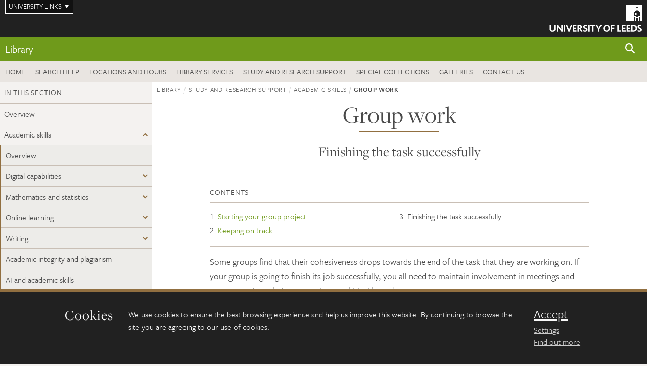

--- FILE ---
content_type: text/html; charset=UTF-8
request_url: https://library.leeds.ac.uk/info/1401/academic_skills/110/group_work/3
body_size: 9543
content:
<!DOCTYPE html>
<!--[if IE 8]><html class="no-js lt-ie9" lang="en"><![endif]-->
<!--[if IE 9]><html class="no-js ie9" lang="en"><![endif]-->
<!--[if gt IE 8]><!--><html class="no-js" lang="en"><!--<![endif]-->
    <head>
              <!-- Google Tag Manager -->
      <script>(function(w,d,s,l,i){w[l]=w[l]||[];w[l].push({'gtm.start':
      new Date().getTime(),event:'gtm.js'});var f=d.getElementsByTagName(s)[0],
      j=d.createElement(s),dl=l!='dataLayer'?'&l='+l:'';j.async=true;j.src=
      'https://www.googletagmanager.com/gtm.js?id='+i+dl;f.parentNode.insertBefore(j,f);
    })(window,document,'script','dataLayer','GTM-WJPZM2T');</script>
      <!-- End Google Tag Manager -->
        <meta charset="utf-8">
    <meta http-equiv="X-UA-Compatible" content="IE=edge">
    <meta name="viewport" content="width=device-width, initial-scale=1">
    <meta name="generator" content="http://www.jadu.co.uk" />
        <meta name="robots" content="index,follow" />
        <meta name="revisit-after" content="2 days" />
    <meta name="author" content="Library" />
    <meta name="publisher" content="University of Leeds" />

        <link rel="canonical" href="https://library.leeds.ac.uk/info/1401/academic-skills/110/group-work" />
    
    
    
    <link rel="schema.dcterms" href="https://purl.org/dc/terms/" />
<meta name="dcterms.creator" content="Katy Sidwell" lang="en" />
<meta name="dcterms.created" content="2017-07-07" lang="en" />
<meta name="dcterms.modified" content="2017-07-07" lang="en" />
<meta name="dcterms.description" content="Skills and techniques to improve group work at university" lang="en" />
<meta name="dcterms.format" content="text/html" lang="en" />
<meta name="dcterms.identifier" content="https://library.leeds.ac.uk/info/1401/academic_skills/110/group_work/3" lang="en" />
<meta name="dcterms.language" content="en" />
<meta name="dcterms.publisher" content="University of Leeds" lang="en" />
<meta name="dcterms.rights" content="Copyright University of Leeds" lang="en" />
<meta name="dcterms.coverage" content="UK" lang="en" />
<meta name="dcterms.title" content="Group work" lang="en" />
<meta name="Description" content="Skills and techniques to improve group work at university" />
<meta name="twitter:card" content="summary" />
<meta name="twitter:title" content="Group work" />
<meta name="twitter:description" content="" />
<meta name="twitter:image" content="" />
<meta name="twitter:url" content="https://library.leeds.ac.uk/info/1401/academic_skills/110/group_work/3" />
<meta property="og:title" content="Group work" />
<meta property="og:type" content="website" />
<meta property="og:description" content="" />
<meta property="og:url" content="https://library.leeds.ac.uk/info/1401/academic_skills/110/group_work/3" />
<meta property="og:image" content="" />


    <title>      Finishing the task successfully | Group work | Library | University of Leeds
</title>

    <link rel="stylesheet" href="https://use.typekit.net/yos6uow.css">

    <!-- Include JS -->
    <script src="https://jaducdn.leeds.ac.uk/themes/default/assets/dist/modernizr-custom.js?version=1ca6be4553fdbec3ff48ea961ec12a9f"></script>

    <!-- Include Favicon -->
    <link rel="icon" type="image/x-icon" href="https://jaducdn.leeds.ac.uk/themes/default/assets/dist/img/favicon.ico" />

                  <link href="https://jaducdn.leeds.ac.uk/themes/default/assets/dist/theme-green-light/bootstrap.min.css" rel="stylesheet" type="text/css">
    <link href="https://jaducdn.leeds.ac.uk/themes/default/assets/dist/theme-green-light/toolkit.min.css" rel="stylesheet" type="text/css">
    <link href="https://jaducdn.leeds.ac.uk/themes/default/assets/dist/theme-default/cookies.min.css" rel="stylesheet" type="text/css">
    <link href="https://jaducdn.leeds.ac.uk/themes/default/assets/dist/theme-green-light/print.min.css" rel="stylesheet" type="text/css" media="print">
    <link href="https://jaducdn.leeds.ac.uk/themes/default/assets/dist/theme-green-light/library.min.css" rel="stylesheet" type="text/css">
    

    <!-- Chat -->
    <style> .tk-nav .tk-nav-list-cta > li > span > a { background: #212121; color: #fff; padding: 10px 20px; display: block; } </style>

    </head>
    <body>
                  <!-- Google Tag Manager (noscript) -->
          <noscript><iframe src="https://www.googletagmanager.com/ns.html?id=GTM-WJPZM2T" height="0" width="0" style="display:none;visibility:hidden"></iframe></noscript>
          <!-- End Google Tag Manager (noscript) -->
        
        <!-- /$SITE-CONTAINER-->
        <div class="site-container-md">
            <a id="skip-main" href="#main">Skip to main content</a>
                        <div class="quicklinks-outer">

    <div class="masthead-links">
        <button class="masthead-link masthead-link-quicklinks js-quicklinks-toggle" data-toggle="collapse" data-target="#quicklinks" aria-label="Open University quicklinks menu">University links</button>
    </div>   

    <nav id="quicklinks" class="quicklinks collapse" role="navigation">         
        <div class="wrapper-relative">
            <div class="quicklinks-inner">                    
                <div class="tk-row">
                    <div class="col-sm-6 col-md-3">
                                                                                                        <ul class="quicklinks-list">
                                <li class="title">For staff</li>
                                                                    <li><a href="https://www.leeds.ac.uk/forstaff/">For Staff</a></li>
                                                                    <li><a href="https://forstaff.leeds.ac.uk/forstaff/homepage/375/services">Services A-Z</a></li>
                                                                    <li><a href="https://ses.leeds.ac.uk/">Student Education Service</a></li>
                                                            </ul>
                                                                                                                                        <ul class="quicklinks-list">
                                <li class="title">For students</li>
                                                                    <li><a href="https://minerva.leeds.ac.uk/">Minerva</a></li>
                                                                    <li><a href="https://it.leeds.ac.uk/mobileapps">Mobile app</a></li>
                                                                    <li><a href="https://students.leeds.ac.uk/">Students</a></li>
                                                            </ul>
                                                                                        </div><div class="col-sm-6 col-md-3">
                                                                                                            <ul class="quicklinks-list">
                                <li class="title">Faculties</li>
                                                                    <li><a href="https://ahc.leeds.ac.uk/">Faculty of Arts, Humanities and Cultures</a></li>
                                                                    <li><a href="https://biologicalsciences.leeds.ac.uk/">Faculty of Biological Sciences</a></li>
                                                                    <li><a href="https://business.leeds.ac.uk/">Faculty of Business</a></li>
                                                                    <li><a href="https://eps.leeds.ac.uk">Faculty of Engineering and Physical Sciences</a></li>
                                                                    <li><a href="https://environment.leeds.ac.uk/">Faculty of Environment</a></li>
                                                                    <li><a href="https://medicinehealth.leeds.ac.uk/">Faculty of Medicine and Health</a></li>
                                                                    <li><a href="https://essl.leeds.ac.uk/">Faculty of Social Sciences</a></li>
                                                                    <li><a href="https://www.llc.leeds.ac.uk/">Lifelong Learning Centre</a></li>
                                                            </ul>
                                                                                        </div><div class="col-sm-6 col-md-3">
                                                                                                            <ul class="quicklinks-list">
                                <li class="title">Other</li>
                                                                    <li><a href="https://www.leeds.ac.uk/staffaz">Staff A-Z</a></li>
                                                                    <li><a href="https://www.leeds.ac.uk/campusmap">Campus map</a></li>
                                                                    <li><a href="https://www.leeds.ac.uk/university-jobs">Jobs</a></li>
                                                                    <li><a href="https://www.alumni.leeds.ac.uk/">Alumni</a></li>
                                                                    <li><a href="https://www.leeds.ac.uk/contact">Contacts</a></li>
                                                                    <li><a href="https://library.leeds.ac.uk/">Library</a></li>
                                                                    <li><a href="https://it.leeds.ac.uk/">IT</a></li>
                                                                    <li><a href="https://mymedia.leeds.ac.uk/">VideoLeeds</a></li>
                                                                    <li><a href="https://www.luu.org.uk/">Leeds University Union</a></li>
                                                            </ul>
                                                                                        </div><div class="col-sm-6 col-md-3">
                                                                                                            <ul class="quicklinks-list">
                                <li class="title">Follow us</li>
                                                                    <li><a href="https://www.facebook.com/universityofleeds">Facebook</a></li>
                                                                    <li><a href="https://bsky.app/profile/universityofleeds.bsky.social">Bluesky</a></li>
                                                                    <li><a href="https://www.youtube.com/universityofleeds">YouTube</a></li>
                                                                    <li><a href="https://www.linkedin.com/edu/university-of-leeds-12706">LinkedIn</a></li>
                                                                    <li><a href="https://instagram.com/universityofleeds/">Instagram</a></li>
                                                                    <li><a href="https://itunes.apple.com/gb/institution/university-of-leeds/id610001825">ITunes U</a></li>
                                                            </ul>
                                                                                        </div><div class="col-sm-6 col-md-3">
                                                                        </div>      
                </div>
            </div>
            <div class="quicklinks-close">
                <button class="icon-font btn-icon js-quicklinks-close" data-toggle="collapse" data-target="#quicklinks">
                    <span class="tk-icon-close" aria-hidden="true"></span>                            
                    <span class="icon-font-text">Close quicklinks</span>
                </button>
            </div>
        </div>
    </nav>

</div>
            <!-- $MASTHEAD-->
<header id="masthead" class="masthead" role="banner">

    <div class="navicon">
        <button class="btn-icon" data-state="body-state" data-class="state-navicon-active">Menu</button>
    </div>

    <div class="logo">
                <a class="logo-full" title="University of Leeds homepage" href="//www.leeds.ac.uk/">
            <img class="js-png-svg-uri" data-uri="https://jaducdn.leeds.ac.uk/themes/default/assets/dist/img/uol-logo.svg" src="https://jaducdn.leeds.ac.uk/themes/default/assets/dist/img/uol-logo.png" alt="University of Leeds logo">
        </a>

        <a class="logo-mark" title="University of Leeds homepage" href="//www.leeds.ac.uk/">
            <img class="js-png-svg-uri" data-uri="https://jaducdn.leeds.ac.uk/themes/default/assets/dist/img/uol-logo-mark.svg" src="https://jaducdn.leeds.ac.uk/themes/default/assets/dist/img/uol-logo-mark.png" alt="University of Leeds logo">
        </a>
    </div>

</header>
<!-- /$MASTHEAD-->
            <!-- $SITESEARCH-->
<div id="sitesearch" class="site-search collapse">
    <div class="wrapper-pd-xxs">
        <form class="site-search-inner" action="https://library.leeds.ac.uk/search" role="search">
            <input id="cid" name="cid" type="hidden" value="1401">
            <label class="sr-only" for="searchInput">Search</label>
            <input id="searchInput" class="site-search-input" type="search" name="query" placeholder="Search" autocomplete="off">

            <label class="sr-only" for="searchOption">Destination</label>
            <select id="searchOption" class="site-search-select js-action-toggle" name="searchOption">
                <option value="Library" selected data-action="https://library.leeds.ac.uk/search">Library site</option>
                                <option value="extresources" data-action="https://library.leeds.ac.uk/search">Search the Library's print and online resources</option>
                                <option value="searchAll" data-action="https://library.leeds.ac.uk/search">All leeds.ac.uk sites</option>
            </select>

            <input class="site-search-submit btn btn-primary" type="submit" value="Search">
        </form>
    </div>
</div>
<!-- /$SITESEARCH-->
            <div id="quicksearch" class="wrapper-lg wrapper-pd wrapper-relative">
    <div class="quick-search">

    </div>
</div>            <!-- $LOCALHEADER-->
<div class="local-header">
    <div class="wrapper-pd-xs">
        <div class="local-header-inner">
            <div class="local-header-title" role="navigation" aria-label="Home page link">
                                  <a href="//library.leeds.ac.uk">Library</a>
                            </div>
            <div class="local-header-search">
                <button class="icon-font sm-toggle-search btn-icon js-site-search-toggle" data-toggle="collapse" data-target="#sitesearch" role="button" aria-label="Open site search">
                    <span class="site-search-btn" aria-hidden="true"></span>
                    <span class="icon-font-text">Search</span>
                </button>
            </div>
        </div>
    </div>
</div>
<!-- /$LOCALHEADER-->
            <nav id="tk-nav-library-desktop" class="tk-nav tk-nav-priority" role="navigation">
    <div class="wrapper-relative">
        <div class="tk-nav-header">
            <button class="btn-icon" data-state="body-state" data-class="state-navicon-active">Close</button>
        </div>
        <div class="tk-nav-inner">
            <ul class="tk-nav-list tk-nav-list-primary">
                                    <li><a href="//library.leeds.ac.uk">Home</a></li>
                                                                <li><a href="//library.leeds.ac.uk/info/1100/search_resources">Search help</a></li>
                                <li><a href="//library.leeds.ac.uk/locations">Locations and hours</a></li>
                                <li><a href="//library.leeds.ac.uk/info/1200/library_services">Library services</a></li>
                                <li><a href="//library.leeds.ac.uk/info/1400/study_and_research_support">Study and research support</a></li>
                                <li><a href="//library.leeds.ac.uk/info/1500/special_collections">Special Collections</a></li>
                                <li><a href="//library.leeds.ac.uk/info/1900/galleries">Galleries</a></li>
                                <li><a href="//library.leeds.ac.uk/info/1800/contact_us/161/contact_the_library">Contact us</a></li>
                            </ul>
                                      <ul class="tk-nav-list tk-nav-list-cta"><li><span class="needs-js"></span></li></ul>
                    </div>
    </div>
</nav>
    		<main id="main" class="main">
    			<div>
                				
    <div class="column-container column-container-fw">

        <aside class="column-container-secondary" role="complementary">
    <button class="sidebar-button js-sidebar-trigger">In this section: Study and research support</button>	   	
    <div class="sidebar-container sidebar-container-fw">

        <h4 class="sidebar-heading heading-related">In this section</h4>

        <ul id="sidebarNav" class="sidebar-nav sidebar-nav-fw">
            <li><a href="//library.leeds.ac.uk/info/1400/study-and-research-support">Overview</a></li>
<li class="dropdown">
<a href="//library.leeds.ac.uk/info/1401/academic-skills#1401" rel="nofollow">Academic skills</a>
<ul id="1401">
<li><a href="//library.leeds.ac.uk/info/1401/academic-skills">Overview</a></li>
<li class="dropdown">
<a href="//library.leeds.ac.uk/info/99041/digital-capabilities#99041" rel="nofollow">Digital capabilities</a>
<ul id="99041">
<li><a href="//library.leeds.ac.uk/info/99041/digital-capabilities">Overview</a></li>
<li>
<a href="//library.leeds.ac.uk/info/99041/digital-capabilities/233/communication-collaboration-and-participation">Communication, collaboration and participation</a></li>
<li>
<a href="//library.leeds.ac.uk/info/99041/digital-capabilities/236/creation-problem-solving-and-innovation">Creation, problem solving and innovation</a></li>
<li>
<a href="//library.leeds.ac.uk/info/99041/digital-capabilities/237/discovery-tool">Discovery Tool</a></li>
<li>
<a href="//library.leeds.ac.uk/info/99041/digital-capabilities/235/identity-and-wellbeing">Identity and wellbeing</a></li>
<li>
<a href="//library.leeds.ac.uk/info/99041/digital-capabilities/232/information-data-and-media-literacies">Information, data and media literacies</a></li>
<li>
<a href="//library.leeds.ac.uk/info/99041/digital-capabilities/234/learning-and-development">Learning and development</a></li>
<li>
<a href="//library.leeds.ac.uk/info/99041/digital-capabilities/231/proficiency-and-productivity">Proficiency and productivity</a></li>
</ul>
</li>
<li class="dropdown">
<a href="//library.leeds.ac.uk/info/14012/mathematics-and-statistics#14012" rel="nofollow">Mathematics and statistics</a>
<ul id="14012">
<li><a href="//library.leeds.ac.uk/info/14012/mathematics-and-statistics">Overview</a></li>
<li>
<a href="//library.leeds.ac.uk/info/14012/mathematics-and-statistics/52/algebra">Algebra</a></li>
<li>
<a href="//library.leeds.ac.uk/info/14012/mathematics-and-statistics/53/calculus">Calculus</a></li>
<li>
<a href="//library.leeds.ac.uk/info/14012/mathematics-and-statistics/54/complex-numbers">Complex numbers</a></li>
<li>
<a href="//library.leeds.ac.uk/info/14012/mathematics-and-statistics/55/geometry">Geometry</a></li>
<li>
<a href="//library.leeds.ac.uk/info/14012/mathematics-and-statistics/56/kinematics">Kinematics</a></li>
<li>
<a href="//library.leeds.ac.uk/info/14012/mathematics-and-statistics/57/numeracy">Numeracy</a></li>
<li>
<a href="//library.leeds.ac.uk/info/14012/mathematics-and-statistics/212/statistical-tests">Statistical tests</a></li>
<li>
<a href="//library.leeds.ac.uk/info/14012/mathematics-and-statistics/58/statistics">Statistics</a></li>
<li>
<a href="//library.leeds.ac.uk/info/14012/mathematics-and-statistics/59/trigonometry">Trigonometry</a></li>
<li>
<a href="//library.leeds.ac.uk/info/14012/mathematics-and-statistics/60/vectors">Vectors</a></li>
</ul>
</li>
<li class="dropdown">
<a href="//library.leeds.ac.uk/info/99039/online-learning#99039" rel="nofollow">Online learning</a>
<ul id="99039">
<li><a href="//library.leeds.ac.uk/info/99039/online-learning">Overview</a></li>
<li>
<a href="//library.leeds.ac.uk/info/99039/online-learning/191/online-assessments">Online assessments</a></li>
</ul>
</li>
<li class="dropdown">
<a href="//library.leeds.ac.uk/info/14011/writing#14011" rel="nofollow">Writing</a>
<ul id="14011">
<li><a href="//library.leeds.ac.uk/info/14011/writing">Overview</a></li>
<li>
<a href="//library.leeds.ac.uk/info/14011/writing/114/report-writing">Report writing</a></li>
<li>
<a href="//library.leeds.ac.uk/info/14011/writing/221/language-and-style">Language and style</a></li>
<li>
<a href="//library.leeds.ac.uk/info/14011/writing/219/plan-your-writing">Plan your writing</a></li>
<li>
<a href="//library.leeds.ac.uk/info/14011/writing/113/reflective-writing">Reflective writing</a></li>
<li>
<a href="//library.leeds.ac.uk/info/14011/writing/220/structure-your-writing">Structure your writing</a></li>
<li>
<a href="//library.leeds.ac.uk/info/14011/writing/111/revise-edit-and-proofread">Revise, edit and proofread</a></li>
</ul>
</li>
<li>
<a href="//library.leeds.ac.uk/info/1401/academic-skills/46/academic-integrity-and-plagiarism">Academic integrity and plagiarism</a></li>
<li>
<a href="//library.leeds.ac.uk/info/1401/academic-skills/252/ai-and-academic-skills">AI and academic skills</a></li>
<li>
<a href="//library.leeds.ac.uk/info/1401/academic-skills/80/annotated-bibliographies">Annotated bibliographies</a></li>
<li>
<a href="//library.leeds.ac.uk/info/1401/academic-skills/105/critical-thinking">Critical thinking</a></li>
<li>
<a href="//library.leeds.ac.uk/info/1401/academic-skills/108/dissertations">Dissertations</a></li>
<li>
<a href="//library.leeds.ac.uk/info/1401/academic-skills/154/dissertation-examples">Dissertation examples</a></li>
<li class="active">
<a href="//library.leeds.ac.uk/info/1401/academic-skills/110/group-work">Group work</a></li>
<li>
<a href="//library.leeds.ac.uk/info/1401/academic-skills/85/note-making">Note making</a></li>
<li>
<a href="//library.leeds.ac.uk/info/1401/academic-skills/102/using-archives-for-research">Using archives for research</a></li>
<li>
<a href="//library.leeds.ac.uk/info/1401/academic-skills/196/presentations-posters">Presentations: posters</a></li>
<li>
<a href="//library.leeds.ac.uk/info/1401/academic-skills/130/presentations-oral">Presentations: oral</a></li>
<li>
<a href="//library.leeds.ac.uk/info/1401/academic-skills/207/reading">Reading</a></li>
<li>
<a href="//library.leeds.ac.uk/info/1401/academic-skills/107/revision-and-exams">Revision and exams</a></li>
<li>
<a href="//library.leeds.ac.uk/info/1401/academic-skills/86/searching-for-information">Searching for information</a></li>
<li>
<a href="//library.leeds.ac.uk/info/1401/academic-skills/84/time-management">Time management</a></li>
<li>
<a href="//library.leeds.ac.uk/info/1401/academic-skills/129/using-your-feedback">Using your feedback</a></li>
</ul>
</li>
<li class="dropdown">
<a href="//library.leeds.ac.uk/info/1402/referencing#1402" rel="nofollow">Referencing</a>
<ul id="1402">
<li><a href="//library.leeds.ac.uk/info/1402/referencing">Overview</a></li>
<li>
<a href="//library.leeds.ac.uk/info/1402/referencing/49/find-your-schools-referencing-style">Find your school's referencing style</a></li>
<li>
<a href="//library.leeds.ac.uk/info/1402/referencing/50/leeds-harvard-introduction">Leeds Harvard introduction</a></li>
<li>
<a href="//library.leeds.ac.uk/info/1402/referencing/158/leeds-harvard-examples">Leeds Harvard examples</a></li>
<li>
<a href="//library.leeds.ac.uk/info/1402/referencing/51/leeds-numeric-introduction">Leeds Numeric introduction</a></li>
<li>
<a href="//library.leeds.ac.uk/info/1402/referencing/159/leeds-numeric-examples">Leeds Numeric examples</a></li>
<li>
<a href="//library.leeds.ac.uk/info/1402/referencing/131/mhra-style">MHRA style</a></li>
<li>
<a href="//library.leeds.ac.uk/info/1402/referencing/132/other-referencing-styles">Other referencing styles</a></li>
<li>
<a href="//library.leeds.ac.uk/info/1402/referencing/47/referencing-explained">Referencing explained</a></li>
<li>
<a href="//library.leeds.ac.uk/info/1402/referencing/48/referencing-tools">Referencing tools</a></li>
</ul>
</li>
<li class="dropdown">
<a href="//library.leeds.ac.uk/info/1406/researcher-support#1406" rel="nofollow">Researcher support</a>
<ul id="1406">
<li><a href="//library.leeds.ac.uk/info/1406/researcher-support">Overview</a></li>
<li class="dropdown">
<a href="//library.leeds.ac.uk/info/14061/open-access#14061" rel="nofollow">Open access</a>
<ul id="14061">
<li>
<a href="//library.leeds.ac.uk/info/14061/open-access/8/open-access-explained">Open access explained</a></li>
<li>
<a href="//library.leeds.ac.uk/info/14061/open-access/9/deposit-your-research-outputs-in-symplectic">Deposit your research outputs in Symplectic</a></li>
<li>
<a href="//library.leeds.ac.uk/info/14061/open-access/257/finding-open-access-content">Finding open access content</a></li>
<li>
<a href="//library.leeds.ac.uk/info/14061/open-access/211/funding-and-policies">Funding and policies</a></li>
<li>
<a href="//library.leeds.ac.uk/info/14061/open-access/11/ref-open-access-requirements">REF open access requirements</a></li>
<li>
<a href="//library.leeds.ac.uk/info/14061/open-access/156/open-access-contacts">Open access contacts</a></li>
<li>
<a href="//library.leeds.ac.uk/info/14061/open-access/256/open-access-support-fund">Open Access Support Fund</a></li>
</ul>
</li>
<li class="dropdown">
<a href="//library.leeds.ac.uk/info/14062/research-data-management#14062" rel="nofollow">Research data management</a>
<ul id="14062">
<li>
<a href="//library.leeds.ac.uk/info/14062/research-data-management/61/research-data-management-explained">Research data management explained</a></li>
<li>
<a href="//library.leeds.ac.uk/info/14062/research-data-management/62/data-management-planning">Data management planning</a></li>
<li>
<a href="//library.leeds.ac.uk/info/14062/research-data-management/67/deposit-data-into-a-university-repository">Deposit data into a University repository</a></li>
<li>
<a href="//library.leeds.ac.uk/info/14062/research-data-management/70/find-reuse-and-cite-data">Find, reuse and cite data</a></li>
<li>
<a href="//library.leeds.ac.uk/info/14062/research-data-management/69/funder-requirements">Funder requirements</a></li>
<li>
<a href="//library.leeds.ac.uk/info/14062/research-data-management/64/organising-and-describing-data">Organising and describing data</a></li>
<li>
<a href="//library.leeds.ac.uk/info/14062/research-data-management/68/research-data-management-policy">Research data management policy</a></li>
<li>
<a href="//library.leeds.ac.uk/info/14062/research-data-management/143/research-data-management-timeline">Research data management timeline</a></li>
<li>
<a href="//library.leeds.ac.uk/info/14062/research-data-management/63/safeguarding-data">Safeguarding data</a></li>
<li>
<a href="//library.leeds.ac.uk/info/14062/research-data-management/66/sharing-data">Sharing data</a></li>
<li>
<a href="//library.leeds.ac.uk/info/14062/research-data-management/65/storing-and-handling-data">Storing and handling data</a></li>
</ul>
</li>
<li>
<a href="//library.leeds.ac.uk/info/1406/researcher-support/163/increase-research-visibility">Increase research visibility</a></li>
<li>
<a href="//library.leeds.ac.uk/info/1406/researcher-support/16/literature-searching-service">Literature searching service</a></li>
<li>
<a href="//library.leeds.ac.uk/info/1406/researcher-support/17/research-analytics">Research analytics</a></li>
<li>
<a href="//library.leeds.ac.uk/info/1406/researcher-support/127/special-collections-research-support">Special Collections research support</a></li>
<li>
<a href="//library.leeds.ac.uk/info/1406/researcher-support/71/submit-your-ethesis">Submit your eThesis</a></li>
<li>
<a href="//library.leeds.ac.uk/info/1406/researcher-support/229/university-research-outputs-policy">University Research Outputs Policy</a></li>
<li>
<a href="//library.leeds.ac.uk/info/1406/researcher-support/206/where-to-publish">Where to publish</a></li>
</ul>
</li>
<li class="dropdown">
<a href="//library.leeds.ac.uk/info/1404/literature-searching#1404" rel="nofollow">Literature searching</a>
<ul id="1404">
<li>
<a href="//library.leeds.ac.uk/info/1404/literature-searching/72/current-awareness">Current Awareness</a></li>
<li>
<a href="//library.leeds.ac.uk/info/1404/literature-searching/14/literature-searching-explained">Literature searching explained</a></li>
<li>
<a href="//library.leeds.ac.uk/info/1404/literature-searching/15/systematic-reviews">Systematic reviews</a></li>
</ul>
</li>
<li class="dropdown">
<a href="//library.leeds.ac.uk/info/1403/endnote#1403" rel="nofollow">EndNote</a>
<ul id="1403">
<li><a href="//library.leeds.ac.uk/info/1403/endnote">Overview</a></li>
<li>
<a href="//library.leeds.ac.uk/info/1403/endnote/228/access-to-endnote">Access to EndNote</a></li>
<li>
<a href="//library.leeds.ac.uk/info/1403/endnote/223/add-references-and-full-text">Add references and full text</a></li>
<li>
<a href="//library.leeds.ac.uk/info/1403/endnote/160/alternative-reference-types-in-endnote">Alternative reference types in EndNote</a></li>
<li>
<a href="//library.leeds.ac.uk/info/1403/endnote/45/endnote-online-guide">EndNote Online guide</a></li>
<li>
<a href="//library.leeds.ac.uk/info/1403/endnote/225/endnote-referencing-styles">EndNote referencing styles</a></li>
<li>
<a href="//library.leeds.ac.uk/info/1403/endnote/224/microsoft-word-and-endnote">Microsoft Word and EndNote</a></li>
<li>
<a href="//library.leeds.ac.uk/info/1403/endnote/226/organise-with-groups-and-tags">Organise with groups and tags</a></li>
<li>
<a href="//library.leeds.ac.uk/info/1403/endnote/227/troubleshooting-and-faqs">Troubleshooting and FAQs</a></li>
</ul>
</li>
<li class="dropdown">
<a href="//library.leeds.ac.uk/info/1405/copyright#1405" rel="nofollow">Copyright</a>
<ul id="1405">
<li>
<a href="//library.leeds.ac.uk/info/1405/copyright/34/copyright-exceptions">Copyright exceptions</a></li>
<li>
<a href="//library.leeds.ac.uk/info/1405/copyright/33/copyright-explained">Copyright explained</a></li>
<li>
<a href="//library.leeds.ac.uk/info/1405/copyright/41/copyright-for-lecturers">Copyright for lecturers</a></li>
<li>
<a href="//library.leeds.ac.uk/info/1405/copyright/39/copyright-for-publishing">Copyright for publishing</a></li>
<li>
<a href="//library.leeds.ac.uk/info/1405/copyright/38/copyright-for-researchers">Copyright for researchers</a></li>
<li>
<a href="//library.leeds.ac.uk/info/1405/copyright/37/copyright-for-students">Copyright for students</a></li>
<li>
<a href="//library.leeds.ac.uk/info/1405/copyright/42/copyright-for-theses">Copyright for theses</a></li>
<li>
<a href="//library.leeds.ac.uk/info/1405/copyright/40/find-free-content-for-reuse">Find free content for reuse</a></li>
<li>
<a href="//library.leeds.ac.uk/info/1405/copyright/35/getting-permission">Getting permission</a></li>
</ul>
</li>
<li class="dropdown">
<a href="//library.leeds.ac.uk/info/1407/workshops#1407" rel="nofollow">Workshops</a>
<ul id="1407">
<li>
<a href="//library.leeds.ac.uk/info/1407/workshops/126/staff-and-pgr-workshops-and-events">Staff and PGR workshops and events</a></li>
<li>
<a href="//library.leeds.ac.uk/info/1407/workshops/144/taught-student-workshops-and-webinars">Taught student workshops and webinars</a></li>
</ul>
</li>
<li class="dropdown">
<a href="//library.leeds.ac.uk/info/1408/one-to-one-support#1408" rel="nofollow">One-to-one support</a>
<ul id="1408">
<li>
<a href="//library.leeds.ac.uk/info/1408/one-to-one-support/166/help-in-person-for-staff-and-researchers">Help in person for staff and researchers</a></li>
<li>
<a href="//library.leeds.ac.uk/info/1408/one-to-one-support/162/help-in-person-for-taught-students">Help in person for taught students</a></li>
</ul>
</li>

        </ul>
                                                    <h4 class="heading-related sidebar-heading">Contact</h4>
                                                                <ul class="sidebar-contact">
                                            <li><a href="https://library.leeds.ac.uk/info/1800/contact_us/161/contact_the_library#accordion1661257732377"><span class="tk-icon-letter"></span>Contact Skills@Library</a></li>
                                    </ul>
            </div>
</aside>

        <div class="column-container-primary">

            <div class="wrapper-pd-xs">
    <div class="breadcrumb-responsive">
        <ol class="breadcrumb">
                                                                      <li><a href="//library.leeds.ac.uk">Library</a></li>
                                                                                                          <li><a href="//library.leeds.ac.uk/info/1400/study-and-research-support">Study and research support</a></li>
                                                                                                          <li><a href="//library.leeds.ac.uk/info/1401/academic-skills">Academic skills</a></li>
                                                                              <li class="active">Group work</li>
                                    </ol>
    </div>
</div>

            <header class="wrapper-pd wrapper-sm">
               <h1 class="heading-underline">Group work</h1>
                                   <h2 class="heading-underline">Finishing the task successfully</h2>
                                          </header>

                            
                <div class="wrapper-sm wrapper-pd-md">

                                        <nav>
                        <button class="page-contents-btn">Show all contents</button>
                        <div class="page-contents-nav">
                            <div class="content-header page-contents-heading ">
                                <h4 class="content-header-heading pull-left">Contents</h4>
                            </div>
                            <ol>
                                                                
                                                                        <li>
                                                                                    <a href="//library.leeds.ac.uk/info/1401/academic-skills/110/group-work">Starting your group project</a>
                                                                            </li>

                                                                    
                                                                        <li>
                                                                                    <a href="//library.leeds.ac.uk/info/1401/academic-skills/110/group-work/2">Keeping on track</a>
                                                                            </li>

                                                                    
                                                                            </ol><ol start="3">
                                                                        <li>
                                                                                    Finishing the task successfully
                                                                            </li>

                                                                                                </ol>
                        </div>
                    </nav>
                    
                    
                    <div class="cms">
                        <p>Some groups find that their cohesiveness drops towards the end of the task that they are working on. If your group is going to finish its job successfully, you all need to maintain involvement in meetings and communications between meetings right to the end.</p>

<p>Here are some important points to remember:</p>

<ul>
	<li>Continue to work together, even if you have fewer responsibilities towards the end of the task.</li>
	<li>Make sure that everyone is happy with the finished product, whether it is a presentation, report, or another piece of work.</li>
	<li>Don&rsquo;t leave the final stages to one individual or subgroup, this might lead them to feel that you aren&rsquo;t interested, or can&rsquo;t be bothered to engage with it, and you might find that you are not happy with the final piece of work if you don&rsquo;t give your input.</li>
	<li>Consider having a debrief session after the work has been marked. What went well, what could have been improved, and what could you do differently next time? It&rsquo;s also a great opportunity to thank one another for working together, and sharing their skills and experience.</li>
</ul>

                    </div>
                </div>

                                                                            <aside class="wrapper-sm wrapper-pd">
                        <div class="page-footer">
                            <ul>
                                <li class="prev">
                                                                    <a href="//library.leeds.ac.uk/info/1401/academic-skills/110/group-work/2"><span class="heading">Previous</span><span class="sub-heading">Keeping on track</span></a>
                                                                </li>
                                <li class="next">
                                                                </li>
                            </ul>
                        </div>
                    </aside>
                                        
            <!-- ENDCONTENT SUPPLEMENT -->


<!-- END OF ENDCONTENT SUPPLEMENT -->
        </div>



    </div>
    			</div>
    	    </main>
            
    		<footer class="site-footer" role="contentinfo">
    <div class="site-footer-upper">
        <div class="wrapper-pd">
            <div class="site-footer-upper-logos">
                                                                                                                                                                                                                                                                                                                                                                                                                    <a href="http://www.nationalarchives.gov.uk/archives-sector/archive-service-accreditation/"><img src="//library.leeds.ac.uk/images/resized/61x60-0-0-1-80-84x83_icon_accredited.jpg" alt="Accredited Archive Service award logo"></a>                                                                                                                                                                                                                                                                                                                                                                                                                    <a href="http://www.artscouncil.org.uk/what-we-do/supporting-museums/accreditation-scheme/"><img src="//library.leeds.ac.uk/images/resized/58x60-0-0-1-80-80x83_icon_accredmus.jpg" alt="Accredited Museum award logo"></a>                                                                                                                                                                                                                                                                                                                                                                                                                    <a href="http://www.customerserviceexcellence.uk.com/"><img src="//library.leeds.ac.uk/images/resized/39x60-0-0-1-80-54x83_icon_cse.jpg" alt="Customer Service Excellence award logo"></a>                                                                                                                                                                                                                                                                                                                                                                                                                    <a href="http://www.artscouncil.org.uk/what-we-do/supporting-museums/designation-scheme/"><img src="//library.leeds.ac.uk/images/resized/54x60-0-0-1-80-75x83_icon_designated.jpg" alt="Designated Outstanding Collection award logo"></a>                                                                                                                                                                                                                                                                                                                                                                                                                    <a href="https://www.visitengland.com/visitengland-quality-schemes"><img src="//library.leeds.ac.uk/images/resized/41x60-0-0-1-80-57x83_VisitEngland.jpg" alt="Visit England Quality Assured Visitor Attraction logo"></a>                            </div>
            <div class="footer-social">
                                    <h2 class="hide-accessible">Social media links</h2>
                                            <a href="https://www.instagram.com/leedsunilibraries/" title="Go to Instagram page"><span class="icon-font-text">Instagram</span><span class="tk-icon tk-icon-social-instagram"></span></a>
                                            <a href="https://bsky.app/profile/leedsunilibraries.bsky.social" title="Go to Bluesky page"><span class="icon-font-text">Bluesky</span><span class="tk-icon tk-icon-social-bluesky"></span></a>
                                            <a href="https://www.facebook.com/leedsuniversitylibrary" title="Go to Facebook page"><span class="icon-font-text">Facebook</span><span class="tk-icon tk-icon-social-facebook"></span></a>
                                            <a href="https://leedsunilibrary.wordpress.com/" title="Go to WordPress blog page"><span class="icon-font-text">WordPress blog</span><span class="tk-icon tk-icon-social-wordpress blog"></span></a>
                                                </div>
        </div>
    </div>

    
      <div class="site-footer-middle p-t-md p-b-md">
          <div class="wrapper-pd">
              <nav role="navigation">
                  <div class="tk-row">
                       <div class="col-sm-6 col-md-3">
                                                                                                                                                                              
                                                                                              <ul class="quicklinks-list">
                                    <li class="title">Essential links</li>
                                                                            <li><a href="https://library.leeds.ac.uk/locations">Opening hours</a></li>
                                                                            <li><a href="https://library.leeds.ac.uk/info/1402/referencing">Referencing help</a></li>
                                                                            <li><a href="//library.leeds.ac.uk/info/1200/library_services/198/study_space">Book a study space</a></li>
                                                                            <li><a href="https://leeds.alma.exlibrisgroup.com/leganto/nui/lists?scope=all_lists&fromSaml=true&auth=SAML">Reading lists</a></li>
                                                                            <li><a href="https://leeds.primo.exlibrisgroup.com/discovery/purchaseRequest?vid=44LEE_INST:VU1">Suggest a purchase</a></li>
                                                                            <li><a href="https://library.leeds.ac.uk/info/1210/library_record">Library account</a></li>
                                                                            <li><a href="https://leeds.primo.exlibrisgroup.com/discovery/account?vid=44LEE_INST:VU1&section=overview">Make a payment</a></li>
                                                                            <li><a href="https://library.leeds.ac.uk/info/1201/borrow_renew_return/19/what_can_i_borrow">Borrow, request, return</a></li>
                                                                    </ul>
                                                                                                    </div><div class="col-sm-6 col-md-3">
                                                                                                                                                                                                                  
                                                                                              <ul class="quicklinks-list">
                                    <li class="title">For taught students</li>
                                                                            <li><a href="https://library.leeds.ac.uk/info/1402/referencing">Referencing help</a></li>
                                                                            <li><a href="https://library.leeds.ac.uk/info/1401/academic_skills">Skills@Library</a></li>
                                                                            <li><a href="https://library.leeds.ac.uk/info/1407/workshops/144/taught_student_workshops_and_webinars">Workshops and webinars</a></li>
                                                                            <li><a href="https://library.leeds.ac.uk/info/14012/mathematics/52/algebra">Maths help</a></li>
                                                                            <li><a href="https://library.leeds.ac.uk/library/dissertation-examples">Dissertation examples</a></li>
                                                                            <li><a href="https://library.leeds.ac.uk/info/1408/one-to-one_support/162/help_in_person_for_taught_students">Make an appointment</a></li>
                                                                            <li><a href="https://campaignmonitor.leeds.ac.uk/h/y/755BC491F4EB1AFD">Libraries newsletter</a></li>
                                                                    </ul>
                                                                                                    </div><div class="col-sm-6 col-md-3">
                                                                                                                                                                                                                  
                                                                                              <ul class="quicklinks-list">
                                    <li class="title">For researchers</li>
                                                                            <li><a href="https://library.leeds.ac.uk/info/14061/open_access/8/open_access_explained">Open access</a></li>
                                                                            <li><a href="https://library.leeds.ac.uk/info/14062/research_data_management/61/research_data_management_explained">Research data management</a></li>
                                                                            <li><a href="https://library.leeds.ac.uk/info/1209/lucid_literature_searching_service/16/lucid_literature_searching_service">Literature searching service (Lucid)</a></li>
                                                                            <li><a href="https://library.leeds.ac.uk/info/1405/copyright/33/copyright_explained">Copyright</a></li>
                                                                            <li><a href="https://library.leeds.ac.uk/info/1406/researcher_support/163/increase_research_visibility">Increase research visibility</a></li>
                                                                            <li><a href="https://library.leeds.ac.uk/info/1407/workshops/126/staff_and_phd_workshops_and_events">Workshops and events</a></li>
                                                                    </ul>
                                                                                                    </div><div class="col-sm-6 col-md-3">
                                                                                                                                                                                                                  
                                                                                              <ul class="quicklinks-list">
                                    <li class="title">About</li>
                                                                            <li><a href="https://library.leeds.ac.uk/info/1600/about">About the Library</a></li>
                                                                            <li><a href="https://library.leeds.ac.uk/news">Library news</a></li>
                                                                            <li><a href="https://library.leeds.ac.uk/info/1600/about/149/meet_the_teams">Meet the teams</a></li>
                                                                            <li><a href="https://library.leeds.ac.uk/info/1606/library_regulations/133/library_regulations">Library regulations</a></li>
                                                                            <li><a href="https://library.leeds.ac.uk/info/1604/collection_development/137/managing_the_librarys_collections">Collection development</a></li>
                                                                            <li><a href="https://library.leeds.ac.uk/info/1605/strategy_and_policies/170/a-z_of_strategies_and_policies">Strategy and policies</a></li>
                                                                            <li><a href="https://library.leeds.ac.uk/info/1800/contact_us/161/contact_the_library">Contact us</a></li>
                                                                    </ul>
                                                                                                    </div><div class="col-sm-6 col-md-3">
                                                                                                                                                                                                                  
                                                                                                                                                                                  
                                                                              </div>
                  </div>
              </nav>
          </div>
      </div>

    <div class="site-footer-lower">
        <div class="wrapper-pd">
            <nav role="navigation">

                <ul class="nav">
                    <li>&copy; 2026 University of Leeds, Leeds, LS2 9JT</li>
                    <li><a href="//www.leeds.ac.uk/termsandconditions">Terms and conditions</a></li>
                    <li><a href="//www.leeds.ac.uk/accessibility">Accessibility</a></li>
                    <li><a href="//library.leeds.ac.uk/privacy">Privacy and cookies</a></li>
                    <li><a href="//www.leeds.ac.uk/foi">Freedom of information</a></li>
                </ul>
            </nav>
        </div>
    </div>
</footer>
    	</div>
        <!-- /$SITE-CONTAINER-->

        <script>var GALAXY_SHORTCUT = "/library";var PROTOCOL = "https://";var DOMAIN = "library.leeds.ac.uk";var SECURE_SERVER = "https://production2.leeds.ac.uk/library";var SECURE_JADU_PATH = "https://production2.leeds.ac.uk/library/jadu";var USE_TAXONOMY = "";var ASSIGN_ADMINISTRATOR_VIEW = "false";var TAXONOMY_NAME = "IPSV";var BESPOKE_CATEGORY_LIST_NAME = "GalaxiesCL";var is_IIS = "";var PHOTON_ENABLED = "";var EDITOR_IMAGE_PASTE = "1";var LOCAL_FE_DOMAIN = "library.leeds.ac.uk";var SECURE_BLOG_PATH = "";var DATE_INPUT_DAY_MONTH_ORDER = "";var LOCAL_DOMAINS = new Array();LOCAL_DOMAINS[0] = "production2.leeds.ac.uk/library";</script><script>
            var AJAX_NEWS_EVENTS = "/site/ajax/ajax-news-events.php";
            var AJAX_RES_OPPS = "/site/custom_scripts/research-opportunities-index.php";
            var SEARCH_RESULTS = "/site/custom_scripts/search-results.php";var LUL_CHAT_URL = "https://eu.libraryh3lp.com/js/libraryh3lp.js?891";</script>

        <script src="https://code.jquery.com/jquery-3.7.1.min.js"></script>
        <script src="https://jaducdn.leeds.ac.uk/themes/default/assets/dist/script.min.js"></script>
        <script src="https://jaducdn.leeds.ac.uk/themes/default/assets/dist/cookies.min.js"></script>
        <script src="https://jaducdn.leeds.ac.uk/themes/default/assets/dist/library.min.js"></script>

        <script src="https://explore.library.leeds.ac.uk/assets/js/library/library-additional.js?ver=5"></script>
        

                <script src="https://jaducdn.leeds.ac.uk/themes/default/assets/jadu/dev.js"></script>

        
        
        <script>
            // Trigger map listener
            if (typeof(LUL_MAPS_ACTIVE) !== 'undefined' && LUL_MAPS_ACTIVE) {
                google.maps.event.addDomListener( window, "load", initMap );
                setLibraryLocalValue('LUL_MAPS_ACTIVE',false);
            }

            if(typeof cookieConsent !== "undefined"){
                //Cookies compliance
                cookieConsent.init({
                    url: '//library.leeds.ac.uk/privacy/',
                    google: true
                });
            }
        </script>

    </body>
</html>
